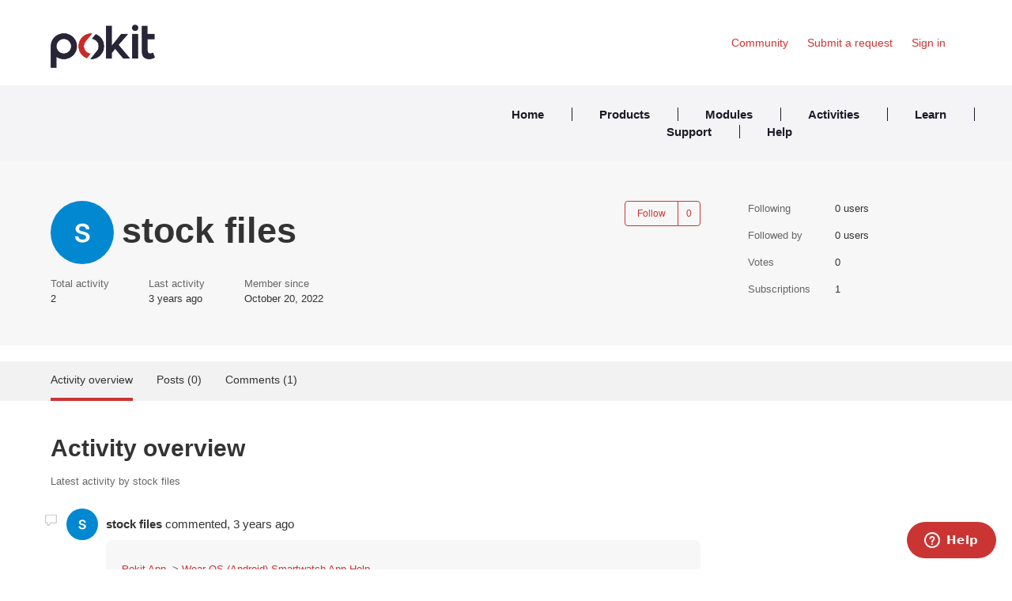

--- FILE ---
content_type: text/html; charset=utf-8
request_url: https://help.pokitmeter.com/hc/en-us/profiles/5707547156239-stock-files
body_size: 4931
content:
<!DOCTYPE html>
<html dir="ltr" lang="en-US">
<head>
  <meta charset="utf-8" />
  <!-- v26878 -->


  <title>User profile for stock files &ndash; pokitMeter</title>

  

  <meta name="description" content="Recent activity and contributions by stock files" /><meta property="og:image" content="https://help.pokitmeter.com/system/photos/5707540156943/profile_image_5707547156239_2425434.png" />
<meta property="og:type" content="website" />
<meta property="og:site_name" content="pokitMeter" />
<meta property="og:title" content="User profile for stock files" />
<meta property="og:description" content="User profile for stock files" />
<meta property="og:url" content="http://help.pokitmeter.com/hc/en-us/profiles/5707547156239-stock-files" />
<link href="https://help.pokitmeter.com/hc/en-us/profiles/5707547156239-stock-files" rel="canonical">

  <link rel="stylesheet" href="//static.zdassets.com/hc/assets/application-f34d73e002337ab267a13449ad9d7955.css" media="all" id="stylesheet" />
  <link rel="stylesheet" type="text/css" href="/hc/theming_assets/2425434/360001047474/style.css?digest=9909651645455">

  <link rel="icon" type="image/x-icon" href="/hc/theming_assets/01HZH70QRRE6KGNMSPTMT976S3">

    

  <meta content="width=device-width, initial-scale=1.0" name="viewport" />
<link rel="stylesheet" href="https://use.fontawesome.com/releases/v5.0.13/css/all.css" integrity="sha384-DNOHZ68U8hZfKXOrtjWvjxusGo9WQnrNx2sqG0tfsghAvtVlRW3tvkXWZh58N9jp" crossorigin="anonymous" />

  
</head>
<body class="community-enabled">
  
  
  

  <a class="skip-navigation" tabindex="1" href="#main-content">Skip to main content</a>

<header class="header">
  <div class="logo">
    <a href="https://shop.pokitmeter.com/">
     	<img src="/hc/theming_assets/01HZH70QN86W0S031C30H28GSF" alt="pokitMeter Help Center home page">
    </a>
  </div>
  <div class="nav-wrapper">
    <button class="menu-button" aria-controls="user-nav" aria-expanded="false" aria-label="Toggle navigation menu">
      <svg xmlns="http://www.w3.org/2000/svg" width="16" height="16" focusable="false" viewBox="0 0 16 16" class="icon-menu">
        <path fill="none" stroke="currentColor" stroke-linecap="round" d="M1.5 3.5h13m-13 4h13m-13 4h13"/>
      </svg>
    </button>
    <nav class="user-nav" id="user-nav">
      
      <a href="/hc/en-us/community/topics">Community</a>
      <a class="submit-a-request" href="/hc/en-us/requests/new">Submit a request</a>
    </nav>
    
    
      <a class="sign-in" rel="nofollow" data-auth-action="signin" title="Opens a dialog" role="button" href="/hc/en-us/signin?return_to=https%3A%2F%2Fhelp.pokitmeter.com%2Fhc%2Fen-us%2Fprofiles%2F5707547156239-stock-files">
        Sign in
      </a>
    
  </div>
</header>

<header class="mainheader">
  <div class="nav-container">
  <a href="https://shop.pokitmeter.com/" class="mainheader1" class="link-one">Home</a>
  <div class="dropdown"> 
  	<a href="https://shop.pokitmeter.com/pages/products"  class="mainheader1">Products</a>
  	<div class="dropdown-content">
      <a href="https://shop.pokitmeter.com/products/pokit-pro">Pokit Pro</a>
      <a href="https://shop.pokitmeter.com/products/pokitmeter">Pokit Meter</a>
      <a href="https://shop.pokitmeter.com/pages/pokit-clamp">Pokit Clamp</a>
      <a href="https://shop.pokitmeter.com/pages/accessories">Accessories</a>
      <a href="https://shop.pokitmeter.com/pages/bundles">Bundles</a>
    </div>
  </div>
	<a href="https://shop.pokitmeter.com/pages/modules" class="mainheader1" class="link-one">Modules</a>
  <a href="https://shop.pokitmeter.com/pages/activities" class="mainheader1" class="link-one">Activities</a>
  <div class="dropdown">
  	<a href="https://shop.pokitmeter.com/pages/specifications" class="mainheader1">Learn</a>
    <div class="dropdown-content">
         <a href="https://shop.pokitmeter.com/pages/specifications">Specifications</a>
       	 <a href="https://shop.pokitmeter.com/blogs/all">Blog</a>
         <a href="https://help.pokitmeter.com/hc/en-us/sections/360001778934-F-A-Q">FAQ</a>
      	 <a href="https://help.pokitmeter.com/hc/en-us/sections/360002899214-Tutorials">Tutorials</a>
    </div>
  </div>
  <div class="dropdown"> 
  	<a href="https://help.pokitmeter.com/hc/en-us/requests/new"  class="mainheader1">Support</a>
  	<div class="dropdown-content">
  		<a href="https://help.pokitmeter.com/hc/en-us/requests/new">Submit a Support Request</a>
      <a href="https://help.pokitmeter.com/hc/en-us">Help Centre</a>
      <a href="https://help.pokitmeter.com/hc/en-us/community/topics">Forum</a>
    </div>
  </div>
  <a href="https://help.pokitmeter.com/hc/en-us"  class="mainheader2">Help</a>
</header>


  <main role="main">
    <header id="main-content" class="profile-header">
  <div class="container">
    <div class="profile-info">
      <div class="avatar profile-avatar">
        
        <img class="user-avatar" src="https://help.pokitmeter.com/system/photos/5707540156943/profile_image_5707547156239_2425434.png" alt=""/>
      </div>
      <div class="basic-info">
        <h1 class="name">
          
            stock files
          
          
        </h1>
        <div class="community-badge-container-achievements">
          
        </div>
      </div>
      <div class="options">
        
        
        <div class="community-follow">
          <div data-helper="subscribe" data-json="{&quot;item&quot;:&quot;user&quot;,&quot;url&quot;:&quot;/hc/user_subscriptions.json?id=5707547156239\u0026locale=en-us&quot;,&quot;follow_label&quot;:&quot;Follow&quot;,&quot;unfollow_label&quot;:&quot;Unfollow&quot;,&quot;following_label&quot;:&quot;Following&quot;,&quot;follower_count&quot;:0,&quot;can_subscribe&quot;:true,&quot;is_subscribed&quot;:false,&quot;options&quot;:[{&quot;label&quot;:&quot;New posts&quot;,&quot;url&quot;:&quot;/hc/user_subscriptions.json?id=5707547156239\u0026locale=en-us\u0026subscribe_to_grandchildren=false&quot;,&quot;selected&quot;:false},{&quot;label&quot;:&quot;New posts and comments&quot;,&quot;url&quot;:&quot;/hc/user_subscriptions.json?id=5707547156239\u0026locale=en-us\u0026subscribe_to_grandchildren=true&quot;,&quot;selected&quot;:false}]}"></div>
        </div>
      </div>

      

      <ul class="profile-stats profile-stats-activity">
        <li class="stat">
          <span class="stat-label">Total activity</span>
          <span class="stat-value">2</span>
        </li>
        <li class="stat">
          <span class="stat-label">Last activity</span>
          <span class="stat-value">
            
              <time datetime="2022-10-20T10:01:01Z" title="2022-10-20T10:01:01Z" data-datetime="relative">October 20, 2022 10:01</time>
            
          </span>
        </li>
        <li class="stat">
          <span class="stat-label">Member since</span>
          <span class="stat-value">
            
              <time datetime="2022-10-20T10:01:01Z" title="2022-10-20T10:01:01Z" data-format="LL" data-datetime="calendar">October 20, 2022 10:01</time>
            
          </span>
        </li>
      </ul>
    </div>
    <ul class="profile-stats profile-stats-counters">
      <li class="stat">
        <span class="stat-label">Following</span>
        <span class="stat-value">0 users</span>
      </li>
      <li class="stat">
        <span class="stat-label">Followed by</span>
        <span class="stat-value">0 users</span>
      </li>
      <li class="stat">
        <span class="stat-label">Votes</span>
        <span class="stat-value">0</span>
      </li>
      <li class="stat">
        <span class="stat-label">Subscriptions</span>
        <span class="stat-value">1</span>
      </li>
    </ul>
  </div>
</header>



  

    <div class="profile-nav">
      <div class="container">
        <nav class="collapsible-nav">
          <button type="button" class="collapsible-nav-toggle" aria-label="Toggle navigation menu" aria-expanded="false">
            <svg xmlns="http://www.w3.org/2000/svg" width="20" height="20" focusable="false" viewBox="0 0 12 12" aria-hidden="true" class="collapsible-nav-toggle-icon chevron-icon">
              <path fill="none" stroke="currentColor" stroke-linecap="round" d="M3 4.5l2.6 2.6c.2.2.5.2.7 0L9 4.5"/>
            </svg>
            <svg xmlns="http://www.w3.org/2000/svg" width="20" height="20" focusable="false" viewBox="0 0 12 12" aria-hidden="true" class="collapsible-nav-toggle-icon x-icon">
              <path stroke="currentColor" stroke-linecap="round" d="M3 9l6-6m0 6L3 3"/>
            </svg>
          </button>
          <ul class="collapsible-nav-list">
            
              
                <li class="current"><a href="/hc/en-us/profiles/5707547156239-stock-files?filter_by=activities" aria-current="page">Activity overview</a></li>
              
            
              
                <li><a href="/hc/en-us/profiles/5707547156239-stock-files?filter_by=posts&amp;sort_by=recent_user_activity">Posts (0)</a></li>
              
            
              
                <li><a href="/hc/en-us/profiles/5707547156239-stock-files?filter_by=comments&amp;sort_by=recent_user_activity">Comments (1)</a></li>
              
            
          </ul>
        </nav>
      </div>
    </div>

    
      <div class="container">
        <section class="profile-section">

          

            <header class="profile-section-header">
              <h2 class="profile-section-title">Activity overview</h2>
              <span class="profile-section-description">Latest activity by stock files</span>
            </header>

            <ul class="profile-activity-list">
              

                <li class="profile-activity profile-activity-created-comment">
                  <span aria-hidden="true" class="profile-activity-icon">
                    
                    
                    
                      <svg xmlns="http://www.w3.org/2000/svg" width="15" height="15" focusable="false" viewBox="0 0 12 12">
                        <path fill="none" stroke="currentColor" d="M1 .5h10c.3 0 .5.2.5.5v7c0 .3-.2.5-.5.5H6l-2.6 2.6c-.3.3-.9.1-.9-.4V8.5H1C.7 8.5.5 8.3.5 8V1C.5.7.7.5 1 .5z"/>
                      </svg>
                    
                  </span>
                  <header class="profile-activity-header">
                    <img class="user-avatar" src="https://help.pokitmeter.com/system/photos/5707540156943/profile_image_5707547156239_2425434.png" alt=""/>
                    <p class="profile-activity-description"><span>stock files</span> commented, <time datetime="2022-10-20T10:01:01Z" title="2022-10-20T10:01:01Z" data-datetime="relative">October 20, 2022 10:01</time></p>
                  </header>

                  
                    <div class="profile-activity-contribution profile-contribution">
                      <header class="profile-contribution-header">
                        

                        

                        

                        
                      </header>

                      <ol class="breadcrumbs profile-contribution-breadcrumbs">
                        
                          <li title="Pokit App"><a href="https://help.pokitmeter.com/hc/en-us/sections/1500000295781-Pokit-App">Pokit App</a></li>
                        
                          <li title="Wear OS (Android) Smartwatch App Help"><a href="https://help.pokitmeter.com/hc/en-us/articles/5699794164239-Wear-OS-Android-Smartwatch-App-Help">Wear OS (Android) Smartwatch App Help</a></li>
                        
                      </ol>

                      <p class="profile-contribution-body">why it is not compatible with galaxy watch 5? please update you wearos compatible list</p>

                      <ul class="meta-group">
                        
                          <li class="meta-data">
                            <a class="comment-link" href=https://help.pokitmeter.com/hc/en-us/articles/5699794164239/comments/5707548246671>View comment</a>
                          </li>
                        
                        <li class="meta-data">stock files</li>
                        
                          <li class="meta-data"><time datetime="2022-10-20T10:01:01Z" title="2022-10-20T10:01:01Z" data-datetime="relative">October 20, 2022 10:01</time></li>
                        
                        
                          <li class="meta-data">-1 votes</li>
                        
                      </ul>
                    </div>
                  
                </li>

              
            </ul>

          

          

        </section>
      </div>
    

    

    

  

  





  </main>

  <footer class="footer">

      <ul class="share">
  <li>
    <a class="instagram socials" href="https://www.instagram.com/pokit.innovations/">
      <i class="fab fa-instagram"></i>
    </a>
  </li>
  <li>
    <a class="facebook socials" href="https://www.facebook.com/pokit.innovations">
      <i class="fab fa-facebook-f"></i>
    </a>
  </li>
</ul>
  
    
    <div class="footer-language-selector">
      
    </div>
  </div>
</footer>


    <div class="powered-by-zendesk">
  <svg xmlns="http://www.w3.org/2000/svg" width="26" height="26" focusable="false" viewBox="0 0 26 26">
    <path d="M12 8.2v14.5H0zM12 3c0 3.3-2.7 6-6 6S0 6.3 0 3h12zm2 19.7c0-3.3 2.7-6 6-6s6 2.7 6 6H14zm0-5.2V3h12z"/>
  </svg>

  <a href="https://www.zendesk.com/service/help-center/?utm_source=helpcenter&utm_medium=poweredbyzendesk&utm_campaign=text&utm_content=Pokit+Innovations" target="_blank" rel="nofollow">Powered by Zendesk</a>
</div>


  <!-- / -->

  
  <script src="//static.zdassets.com/hc/assets/en-us.bbb3d4d87d0b571a9a1b.js"></script>
  

  <script type="text/javascript">
  /*

    Greetings sourcecode lurker!

    This is for internal Zendesk and legacy usage,
    we don't support or guarantee any of these values
    so please don't build stuff on top of them.

  */

  HelpCenter = {};
  HelpCenter.account = {"subdomain":"pokit","environment":"production","name":"Pokit Innovations"};
  HelpCenter.user = {"identifier":"da39a3ee5e6b4b0d3255bfef95601890afd80709","email":null,"name":"","role":"anonymous","avatar_url":"https://assets.zendesk.com/hc/assets/default_avatar.png","is_admin":false,"organizations":[],"groups":[]};
  HelpCenter.internal = {"asset_url":"//static.zdassets.com/hc/assets/","web_widget_asset_composer_url":"https://static.zdassets.com/ekr/snippet.js","current_session":{"locale":"en-us","csrf_token":"hc:hcobject:server:E3lArzbTaf8z0HS51QarcxbmIZ_szDXN2SRUpEHykvBeBylR6Qy4ZM97Tsutpme9Mx3HQC4zezaJuyAPv9Dzug","shared_csrf_token":null},"usage_tracking":{"event":"user_profile_viewed","data":"[base64]--94e0f518f5ce067528ac50d1c379b63cb330a4f4","url":"https://help.pokitmeter.com/hc/activity"},"current_record_id":null,"current_record_url":null,"current_record_title":null,"current_text_direction":"ltr","current_brand_id":360001047474,"current_brand_name":"Pokit Innovations","current_brand_url":"https://pokit.zendesk.com","current_brand_active":true,"current_path":null,"show_autocomplete_breadcrumbs":false,"user_info_changing_enabled":false,"has_user_profiles_enabled":true,"has_end_user_attachments":true,"user_aliases_enabled":false,"has_anonymous_kb_voting":false,"has_multi_language_help_center":true,"show_at_mentions":true,"embeddables_config":{"embeddables_web_widget":true,"embeddables_help_center_auth_enabled":false,"embeddables_connect_ipms":false},"answer_bot_subdomain":"static","gather_plan_state":"subscribed","has_article_verification":false,"has_gather":true,"has_ckeditor":false,"has_community_enabled":true,"has_community_badges":false,"has_community_post_content_tagging":false,"has_gather_content_tags":false,"has_guide_content_tags":true,"has_user_segments":true,"has_answer_bot_web_form_enabled":false,"has_garden_modals":false,"theming_cookie_key":"hc-da39a3ee5e6b4b0d3255bfef95601890afd80709-2-preview","is_preview":false,"has_search_settings_in_plan":true,"theming_api_version":2,"theming_settings":{"brand_color":"rgba(202, 53, 52, 1)","brand_text_color":"#FFFFFF","text_color":"#333333","link_color":"rgba(202, 53, 52, 1)","background_color":"#FFFFFF","heading_font":"Helvetica, Arial, sans-serif","text_font":"Helvetica, Arial, sans-serif","logo":"/hc/theming_assets/01HZH70QN86W0S031C30H28GSF","favicon":"/hc/theming_assets/01HZH70QRRE6KGNMSPTMT976S3","homepage_background_image":"/hc/theming_assets/01HZH70QXYJEGQKR40G35MA6FT","community_background_image":"/hc/theming_assets/01HZH70R3CKBKJRDCNDTVHEN35","community_image":"/hc/theming_assets/01HZH70RS8A3H25RCVVXF06AT1","instant_search":true,"scoped_kb_search":true,"scoped_community_search":true,"show_recent_activity":true,"show_articles_in_section":false,"show_article_author":false,"show_article_comments":true,"show_follow_article":true,"show_recently_viewed_articles":true,"show_related_articles":true,"show_article_sharing":true,"show_follow_section":true,"show_follow_post":true,"show_post_sharing":true,"show_follow_topic":true},"has_pci_credit_card_custom_field":false,"help_center_restricted":false,"is_assuming_someone_else":false,"flash_messages":[],"user_photo_editing_enabled":true,"user_preferred_locale":"en-us","base_locale":"en-us","login_url":"https://pokit.zendesk.com/access?brand_id=360001047474\u0026return_to=https%3A%2F%2Fhelp.pokitmeter.com%2Fhc%2Fen-us%2Fprofiles%2F5707547156239-stock-files","has_alternate_templates":false,"has_custom_statuses_enabled":true,"has_hc_generative_answers_setting_enabled":true,"has_generative_search_with_zgpt_enabled":false,"has_suggested_initial_questions_enabled":false,"has_guide_service_catalog":false,"has_service_catalog_search_poc":false,"has_service_catalog_itam":false,"has_csat_reverse_2_scale_in_mobile":false,"has_knowledge_navigation":false,"has_unified_navigation":false,"has_unified_navigation_eap_access":true,"has_csat_bet365_branding":false,"version":"v26878","dev_mode":false};
</script>

  
  
  <script src="//static.zdassets.com/hc/assets/hc_enduser-682eda7708c76e29eff22c6702975daf.js"></script>
  <script type="text/javascript" src="/hc/theming_assets/2425434/360001047474/script.js?digest=9909651645455"></script>
  
</body>
</html>